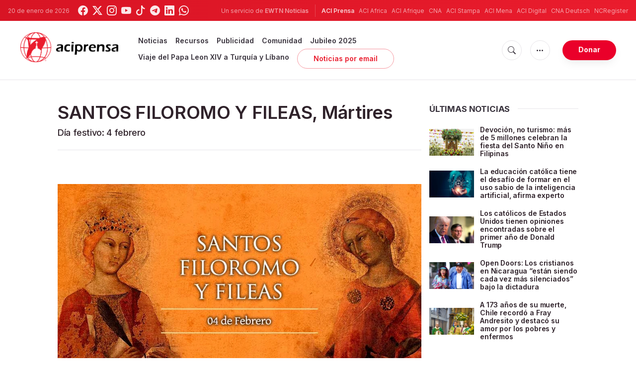

--- FILE ---
content_type: text/html; charset=utf-8
request_url: https://www.google.com/recaptcha/api2/aframe
body_size: 265
content:
<!DOCTYPE HTML><html><head><meta http-equiv="content-type" content="text/html; charset=UTF-8"></head><body><script nonce="gAuh9lEiuO0DaZrCDn9P0w">/** Anti-fraud and anti-abuse applications only. See google.com/recaptcha */ try{var clients={'sodar':'https://pagead2.googlesyndication.com/pagead/sodar?'};window.addEventListener("message",function(a){try{if(a.source===window.parent){var b=JSON.parse(a.data);var c=clients[b['id']];if(c){var d=document.createElement('img');d.src=c+b['params']+'&rc='+(localStorage.getItem("rc::a")?sessionStorage.getItem("rc::b"):"");window.document.body.appendChild(d);sessionStorage.setItem("rc::e",parseInt(sessionStorage.getItem("rc::e")||0)+1);localStorage.setItem("rc::h",'1768945988734');}}}catch(b){}});window.parent.postMessage("_grecaptcha_ready", "*");}catch(b){}</script></body></html>